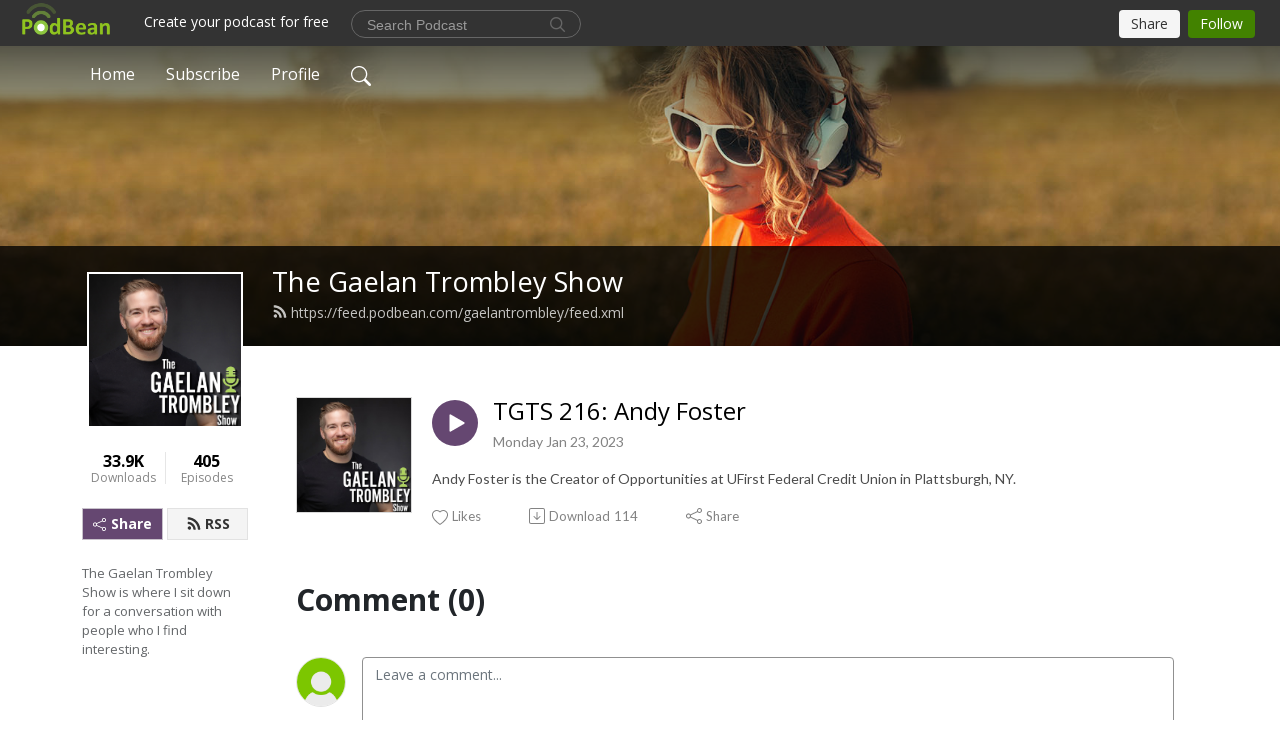

--- FILE ---
content_type: application/javascript; charset=UTF-8
request_url: https://www.podbean.com/cdn-cgi/challenge-platform/scripts/jsd/main.js
body_size: 4701
content:
window._cf_chl_opt={uYln4:'g'};~function(S2,Y,o,y,s,G,M,e){S2=g,function(E,x,Sm,S1,b,W){for(Sm={E:501,x:441,b:446,W:529,a:496,X:538,K:462,j:490,P:512,l:427,z:509},S1=g,b=E();!![];)try{if(W=-parseInt(S1(Sm.E))/1*(parseInt(S1(Sm.x))/2)+-parseInt(S1(Sm.b))/3*(parseInt(S1(Sm.W))/4)+parseInt(S1(Sm.a))/5+parseInt(S1(Sm.X))/6+parseInt(S1(Sm.K))/7*(parseInt(S1(Sm.j))/8)+parseInt(S1(Sm.P))/9*(-parseInt(S1(Sm.l))/10)+parseInt(S1(Sm.z))/11,x===W)break;else b.push(b.shift())}catch(a){b.push(b.shift())}}(S,373867),Y=this||self,o=Y[S2(503)],y=function(SO,Sr,Sd,SI,ST,Sc,S3,x,b,W){return SO={E:433,x:508},Sr={E:469,x:469,b:450,W:469,a:469,X:480,K:469,j:510,P:450,l:510,z:469},Sd={E:515},SI={E:540},ST={E:515,x:510,b:486,W:423,a:516,X:486,K:516,j:486,P:540,l:450,z:540,h:450,A:450,R:540,Q:469,D:450,Z:469,H:423,N:540,U:450,v:540,n:469,F:450,i:480},Sc={E:455,x:510},S3=S2,x=String[S3(SO.E)],b={'h':function(a){return null==a?'':b.g(a,6,function(X,S4){return S4=g,S4(Sc.E)[S4(Sc.x)](X)})},'g':function(X,K,j,S5,P,z,A,R,Q,D,Z,H,N,U,F,i,L,S0){if(S5=S3,null==X)return'';for(z={},A={},R='',Q=2,D=3,Z=2,H=[],N=0,U=0,F=0;F<X[S5(ST.E)];F+=1)if(i=X[S5(ST.x)](F),Object[S5(ST.b)][S5(ST.W)][S5(ST.a)](z,i)||(z[i]=D++,A[i]=!0),L=R+i,Object[S5(ST.X)][S5(ST.W)][S5(ST.K)](z,L))R=L;else{if(Object[S5(ST.j)][S5(ST.W)][S5(ST.K)](A,R)){if(256>R[S5(ST.P)](0)){for(P=0;P<Z;N<<=1,K-1==U?(U=0,H[S5(ST.l)](j(N)),N=0):U++,P++);for(S0=R[S5(ST.z)](0),P=0;8>P;N=1.16&S0|N<<1,U==K-1?(U=0,H[S5(ST.h)](j(N)),N=0):U++,S0>>=1,P++);}else{for(S0=1,P=0;P<Z;N=N<<1.01|S0,U==K-1?(U=0,H[S5(ST.A)](j(N)),N=0):U++,S0=0,P++);for(S0=R[S5(ST.R)](0),P=0;16>P;N=N<<1|S0&1.17,U==K-1?(U=0,H[S5(ST.A)](j(N)),N=0):U++,S0>>=1,P++);}Q--,Q==0&&(Q=Math[S5(ST.Q)](2,Z),Z++),delete A[R]}else for(S0=z[R],P=0;P<Z;N=1&S0|N<<1.3,U==K-1?(U=0,H[S5(ST.D)](j(N)),N=0):U++,S0>>=1,P++);R=(Q--,0==Q&&(Q=Math[S5(ST.Z)](2,Z),Z++),z[L]=D++,String(i))}if(''!==R){if(Object[S5(ST.X)][S5(ST.H)][S5(ST.K)](A,R)){if(256>R[S5(ST.N)](0)){for(P=0;P<Z;N<<=1,U==K-1?(U=0,H[S5(ST.U)](j(N)),N=0):U++,P++);for(S0=R[S5(ST.v)](0),P=0;8>P;N=S0&1|N<<1,U==K-1?(U=0,H[S5(ST.A)](j(N)),N=0):U++,S0>>=1,P++);}else{for(S0=1,P=0;P<Z;N=S0|N<<1,U==K-1?(U=0,H[S5(ST.h)](j(N)),N=0):U++,S0=0,P++);for(S0=R[S5(ST.z)](0),P=0;16>P;N=S0&1|N<<1,K-1==U?(U=0,H[S5(ST.U)](j(N)),N=0):U++,S0>>=1,P++);}Q--,0==Q&&(Q=Math[S5(ST.n)](2,Z),Z++),delete A[R]}else for(S0=z[R],P=0;P<Z;N=N<<1|S0&1,U==K-1?(U=0,H[S5(ST.U)](j(N)),N=0):U++,S0>>=1,P++);Q--,Q==0&&Z++}for(S0=2,P=0;P<Z;N=1&S0|N<<1.38,K-1==U?(U=0,H[S5(ST.F)](j(N)),N=0):U++,S0>>=1,P++);for(;;)if(N<<=1,K-1==U){H[S5(ST.A)](j(N));break}else U++;return H[S5(ST.i)]('')},'j':function(a,S6){return S6=S3,null==a?'':''==a?null:b.i(a[S6(Sd.E)],32768,function(X,S7){return S7=S6,a[S7(SI.E)](X)})},'i':function(X,K,j,S8,P,z,A,R,Q,D,Z,H,N,U,F,i,S0,L){for(S8=S3,P=[],z=4,A=4,R=3,Q=[],H=j(0),N=K,U=1,D=0;3>D;P[D]=D,D+=1);for(F=0,i=Math[S8(Sr.E)](2,2),Z=1;Z!=i;L=N&H,N>>=1,N==0&&(N=K,H=j(U++)),F|=Z*(0<L?1:0),Z<<=1);switch(F){case 0:for(F=0,i=Math[S8(Sr.E)](2,8),Z=1;Z!=i;L=H&N,N>>=1,N==0&&(N=K,H=j(U++)),F|=(0<L?1:0)*Z,Z<<=1);S0=x(F);break;case 1:for(F=0,i=Math[S8(Sr.x)](2,16),Z=1;Z!=i;L=N&H,N>>=1,0==N&&(N=K,H=j(U++)),F|=Z*(0<L?1:0),Z<<=1);S0=x(F);break;case 2:return''}for(D=P[3]=S0,Q[S8(Sr.b)](S0);;){if(U>X)return'';for(F=0,i=Math[S8(Sr.W)](2,R),Z=1;i!=Z;L=N&H,N>>=1,N==0&&(N=K,H=j(U++)),F|=(0<L?1:0)*Z,Z<<=1);switch(S0=F){case 0:for(F=0,i=Math[S8(Sr.W)](2,8),Z=1;i!=Z;L=H&N,N>>=1,N==0&&(N=K,H=j(U++)),F|=Z*(0<L?1:0),Z<<=1);P[A++]=x(F),S0=A-1,z--;break;case 1:for(F=0,i=Math[S8(Sr.a)](2,16),Z=1;i!=Z;L=H&N,N>>=1,0==N&&(N=K,H=j(U++)),F|=Z*(0<L?1:0),Z<<=1);P[A++]=x(F),S0=A-1,z--;break;case 2:return Q[S8(Sr.X)]('')}if(0==z&&(z=Math[S8(Sr.K)](2,R),R++),P[S0])S0=P[S0];else if(A===S0)S0=D+D[S8(Sr.j)](0);else return null;Q[S8(Sr.P)](S0),P[A++]=D+S0[S8(Sr.l)](0),z--,D=S0,0==z&&(z=Math[S8(Sr.z)](2,R),R++)}}},W={},W[S3(SO.x)]=b.h,W}(),s={},s[S2(539)]='o',s[S2(432)]='s',s[S2(528)]='u',s[S2(463)]='z',s[S2(530)]='n',s[S2(428)]='I',s[S2(482)]='b',G=s,Y[S2(438)]=function(E,x,W,X,Sl,SP,Sj,Su,j,P,z,h,A,R){if(Sl={E:520,x:477,b:488,W:520,a:542,X:478,K:449,j:542,P:449,l:429,z:425,h:515,A:532,R:534},SP={E:537,x:515,b:524},Sj={E:486,x:423,b:516,W:450},Su=S2,null===x||x===void 0)return X;for(j=k(x),E[Su(Sl.E)][Su(Sl.x)]&&(j=j[Su(Sl.b)](E[Su(Sl.W)][Su(Sl.x)](x))),j=E[Su(Sl.a)][Su(Sl.X)]&&E[Su(Sl.K)]?E[Su(Sl.j)][Su(Sl.X)](new E[(Su(Sl.P))](j)):function(Q,SJ,D){for(SJ=Su,Q[SJ(SP.E)](),D=0;D<Q[SJ(SP.x)];Q[D]===Q[D+1]?Q[SJ(SP.b)](D+1,1):D+=1);return Q}(j),P='nAsAaAb'.split('A'),P=P[Su(Sl.l)][Su(Sl.z)](P),z=0;z<j[Su(Sl.h)];h=j[z],A=V(E,x,h),P(A)?(R='s'===A&&!E[Su(Sl.A)](x[h]),Su(Sl.R)===W+h?K(W+h,A):R||K(W+h,x[h])):K(W+h,A),z++);return X;function K(Q,D,SE){SE=g,Object[SE(Sj.E)][SE(Sj.x)][SE(Sj.b)](X,D)||(X[D]=[]),X[D][SE(Sj.W)](Q)}},M=S2(476)[S2(495)](';'),e=M[S2(429)][S2(425)](M),Y[S2(533)]=function(E,x,Sh,Sx,W,X,K,j){for(Sh={E:424,x:515,b:515,W:517,a:450,X:454},Sx=S2,W=Object[Sx(Sh.E)](x),X=0;X<W[Sx(Sh.x)];X++)if(K=W[X],K==='f'&&(K='N'),E[K]){for(j=0;j<x[W[X]][Sx(Sh.b)];-1===E[K][Sx(Sh.W)](x[W[X]][j])&&(e(x[W[X]][j])||E[K][Sx(Sh.a)]('o.'+x[W[X]][j])),j++);}else E[K]=x[W[X]][Sx(Sh.X)](function(P){return'o.'+P})},d();function O(b,W,SL,Sf,a,X,K){if(SL={E:475,x:506,b:523,W:492,a:459,X:442,K:523,j:457,P:543,l:492,z:442,h:430,A:497,R:457,Q:543},Sf=S2,a=Sf(SL.E),!b[Sf(SL.x)])return;W===Sf(SL.b)?(X={},X[Sf(SL.W)]=a,X[Sf(SL.a)]=b.r,X[Sf(SL.X)]=Sf(SL.K),Y[Sf(SL.j)][Sf(SL.P)](X,'*')):(K={},K[Sf(SL.l)]=a,K[Sf(SL.a)]=b.r,K[Sf(SL.z)]=Sf(SL.h),K[Sf(SL.A)]=W,Y[Sf(SL.R)][Sf(SL.Q)](K,'*'))}function c(SQ,Sq,E){return SQ={E:487,x:519},Sq=S2,E=Y[Sq(SQ.E)],Math[Sq(SQ.x)](+atob(E.t))}function S(g0){return g0='[native code],sort,345222iCZRLJ,object,charCodeAt,POST,Array,postMessage,href,hasOwnProperty,keys,bind,random,5333030HgXIRN,bigint,includes,error,now,string,fromCharCode,clientInformation,xhr-error,chlApiClientVersion,XMLHttpRequest,mlwE4,stringify,ontimeout,3508xGWURI,event,errorInfoObject,log,DOMContentLoaded,1257PKOCZg,getPrototypeOf,kgZMo4,Set,push,gwUy0,appendChild,navigator,map,52vPLRKNwk9SoTfUue6C7pV4ijaO$zAyI18XthY-3nMdsmBQ+lbWgDxGFrqZJc0HE,HkTQ2,parent,iframe,sid,_cf_chl_opt,onerror,3611069hirFTS,symbol,jsd,chctx,onload,error on cf_chl_props,Function,pow,msg,createElement,location,contentWindow,open,cloudflare-invisible,_cf_chl_opt;mhsH6;xkyRk9;FTrD2;leJV9;BCMtt1;sNHpA9;GKPzo4;AdbX0;REiSI4;xriGD7;jwjCc3;agiDh2;MQCkM2;mlwE4;kuIdX1;aLEay4;cThi2,getOwnPropertyNames,from,style,join,timeout,boolean,chlApiSitekey,chlApiUrl,removeChild,prototype,__CF$cv$params,concat,/b/ov1/0.27775538602193883:1767435875:LHo0iC7DvhA1QhpxZB7iMHWCm0iqVp_podVEf5VhLD0/,8biMicR,onreadystatechange,source,TbVa1,send,split,630210hgxAEu,detail,addEventListener,/jsd/oneshot/d39f91d70ce1/0.27775538602193883:1767435875:LHo0iC7DvhA1QhpxZB7iMHWCm0iqVp_podVEf5VhLD0/,/cdn-cgi/challenge-platform/h/,61YUOAKo,http-code:,document,/invisible/jsd,body,api,loading,SSnJwQVbajg,4618757HPFsQD,charAt,status,9jvLMqx,catch,readyState,length,call,indexOf,display: none,floor,Object,uYln4,function,success,splice,contentDocument,tabIndex,toString,undefined,1004WKLJcp,number,isArray,isNaN,kuIdX1,d.cookie,chlApiRumWidgetAgeMs'.split(','),S=function(){return g0},S()}function T(E,x,SN,Sp,SH,SZ,Sy,b,W,a){SN={E:487,x:444,b:460,W:437,a:474,X:541,K:500,j:521,P:499,l:506,z:481,h:440,A:466,R:461,Q:472,D:472,Z:422,H:422,N:506,U:494,v:508,n:439},Sp={E:435},SH={E:511,x:511,b:523,W:502,a:511},SZ={E:481},Sy=S2,b=Y[Sy(SN.E)],console[Sy(SN.x)](Y[Sy(SN.b)]),W=new Y[(Sy(SN.W))](),W[Sy(SN.a)](Sy(SN.X),Sy(SN.K)+Y[Sy(SN.b)][Sy(SN.j)]+Sy(SN.P)+b.r),b[Sy(SN.l)]&&(W[Sy(SN.z)]=5e3,W[Sy(SN.h)]=function(Ss){Ss=Sy,x(Ss(SZ.E))}),W[Sy(SN.A)]=function(SG){SG=Sy,W[SG(SH.E)]>=200&&W[SG(SH.x)]<300?x(SG(SH.b)):x(SG(SH.W)+W[SG(SH.a)])},W[Sy(SN.R)]=function(SB){SB=Sy,x(SB(Sp.E))},a={'t':c(),'lhr':o[Sy(SN.Q)]&&o[Sy(SN.D)][Sy(SN.Z)]?o[Sy(SN.Q)][Sy(SN.H)]:'','api':b[Sy(SN.N)]?!![]:![],'payload':E},W[Sy(SN.U)](y[Sy(SN.v)](JSON[Sy(SN.n)](a)))}function m(E,SR,SY){return SR={E:426},SY=S2,Math[SY(SR.E)]()<E}function k(E,SK,Sg,x){for(SK={E:488,x:424,b:447},Sg=S2,x=[];E!==null;x=x[Sg(SK.E)](Object[Sg(SK.x)](E)),E=Object[Sg(SK.b)](E));return x}function V(E,x,W,SX,SS,X){SS=(SX={E:513,x:542,b:531,W:522},S2);try{return x[W][SS(SX.E)](function(){}),'p'}catch(K){}try{if(x[W]==null)return void 0===x[W]?'u':'x'}catch(j){return'i'}return E[SS(SX.x)][SS(SX.b)](x[W])?'a':x[W]===E[SS(SX.x)]?'C':!0===x[W]?'T':x[W]===!1?'F':(X=typeof x[W],SS(SX.W)==X?B(E,x[W])?'N':'f':G[X]||'?')}function I(W,a,St,SV,X,K,j,P,l,z,h,A){if(St={E:470,x:430,b:487,W:500,a:460,X:521,K:489,j:504,P:437,l:474,z:541,h:481,A:440,R:483,Q:451,D:484,Z:460,H:493,N:535,U:460,v:448,n:436,F:456,i:443,L:465,S0:492,Sv:464,Sw:494,Sn:508},SV=S2,!m(.01))return![];K=(X={},X[SV(St.E)]=W,X[SV(St.x)]=a,X);try{j=Y[SV(St.b)],P=SV(St.W)+Y[SV(St.a)][SV(St.X)]+SV(St.K)+j.r+SV(St.j),l=new Y[(SV(St.P))](),l[SV(St.l)](SV(St.z),P),l[SV(St.h)]=2500,l[SV(St.A)]=function(){},z={},z[SV(St.R)]=Y[SV(St.a)][SV(St.Q)],z[SV(St.D)]=Y[SV(St.Z)][SV(St.H)],z[SV(St.N)]=Y[SV(St.U)][SV(St.v)],z[SV(St.n)]=Y[SV(St.a)][SV(St.F)],h=z,A={},A[SV(St.i)]=K,A[SV(St.L)]=h,A[SV(St.S0)]=SV(St.Sv),l[SV(St.Sw)](y[SV(St.Sn)](A))}catch(R){}}function C(SD,So,E,x,b){return SD={E:519,x:431},So=S2,E=3600,x=c(),b=Math[So(SD.E)](Date[So(SD.x)]()/1e3),b-x>E?![]:!![]}function d(Si,SF,Sw,Sk,E,x,b,W,a){if(Si={E:487,x:506,b:514,W:507,a:498,X:498,K:445,j:491,P:491},SF={E:514,x:507,b:491},Sw={E:467},Sk=S2,E=Y[Sk(Si.E)],!E)return;if(!C())return;(x=![],b=E[Sk(Si.x)]===!![],W=function(SM,X){if(SM=Sk,!x){if(x=!![],!C())return;X=f(),T(X.r,function(K){O(E,K)}),X.e&&I(SM(Sw.E),X.e)}},o[Sk(Si.b)]!==Sk(Si.W))?W():Y[Sk(Si.a)]?o[Sk(Si.X)](Sk(Si.K),W):(a=o[Sk(Si.j)]||function(){},o[Sk(Si.P)]=function(Se){Se=Sk,a(),o[Se(SF.E)]!==Se(SF.x)&&(o[Se(SF.b)]=a,W())})}function f(SA,Sb,b,W,a,X,K){Sb=(SA={E:471,x:458,b:479,W:518,a:526,X:505,K:452,j:473,P:434,l:453,z:525,h:485},S2);try{return b=o[Sb(SA.E)](Sb(SA.x)),b[Sb(SA.b)]=Sb(SA.W),b[Sb(SA.a)]='-1',o[Sb(SA.X)][Sb(SA.K)](b),W=b[Sb(SA.j)],a={},a=mlwE4(W,W,'',a),a=mlwE4(W,W[Sb(SA.P)]||W[Sb(SA.l)],'n.',a),a=mlwE4(W,b[Sb(SA.z)],'d.',a),o[Sb(SA.X)][Sb(SA.h)](b),X={},X.r=a,X.e=null,X}catch(j){return K={},K.r={},K.e=j,K}}function g(E,u,J){return J=S(),g=function(x,b,Y){return x=x-422,Y=J[x],Y},g(E,u)}function B(E,x,SW,S9){return SW={E:468,x:486,b:527,W:516,a:517,X:536},S9=S2,x instanceof E[S9(SW.E)]&&0<E[S9(SW.E)][S9(SW.x)][S9(SW.b)][S9(SW.W)](x)[S9(SW.a)](S9(SW.X))}}()